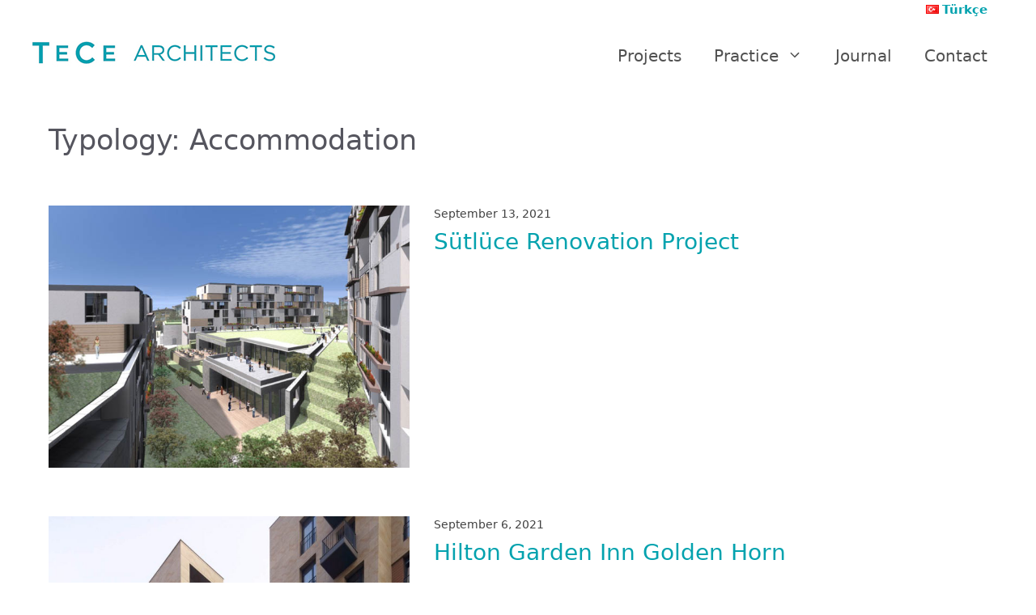

--- FILE ---
content_type: text/html; charset=UTF-8
request_url: https://www.tecemimarlik.com/en/typology/accommodation/
body_size: 8270
content:
<!DOCTYPE html><html lang="en-GB"><head><meta charset="UTF-8"><link media="all" href="https://www.tecemimarlik.com/wp-content/cache/autoptimize/css/autoptimize_5bb479378885449c6b7a15f55a4e0651.css" rel="stylesheet"><title>Accommodation &#8211; TeCe Architects</title><meta name='robots' content='max-image-preview:large' /><link rel="alternate" href="https://www.tecemimarlik.com/tr/typology/konaklama/" hreflang="tr" /><link rel="alternate" href="https://www.tecemimarlik.com/en/typology/accommodation/" hreflang="en" /><meta name="viewport" content="width=device-width, initial-scale=1"><link rel='stylesheet' id='generatepress-dynamic-css' href='https://www.tecemimarlik.com/wp-content/uploads/generatepress/style.min.css' media='all' /> <script src="https://www.tecemimarlik.com/wp-includes/js/jquery/jquery.min.js" id="jquery-core-js"></script> <link rel="https://api.w.org/" href="https://www.tecemimarlik.com/wp-json/" /><link rel="alternate" title="JSON" type="application/json" href="https://www.tecemimarlik.com/wp-json/wp/v2/typology/80" /><noscript><style>.wp-grid-builder .wpgb-card.wpgb-card-hidden .wpgb-card-wrapper{opacity:1!important;visibility:visible!important;transform:none!important}.wpgb-facet {opacity:1!important;pointer-events:auto!important}.wpgb-facet *:not(.wpgb-pagination-facet){display:none}</style></noscript><link rel="icon" href="https://www.tecemimarlik.com/wp-content/uploads/2023/01/TeCe_Icon-150x150.png" sizes="32x32" /><link rel="icon" href="https://www.tecemimarlik.com/wp-content/uploads/2023/01/TeCe_Icon.png" sizes="192x192" /><link rel="apple-touch-icon" href="https://www.tecemimarlik.com/wp-content/uploads/2023/01/TeCe_Icon.png" /><meta name="msapplication-TileImage" content="https://www.tecemimarlik.com/wp-content/uploads/2023/01/TeCe_Icon.png" /></head><body class="archive tax-typology term-accommodation term-80 wp-custom-logo wp-embed-responsive wp-theme-generatepress wp-child-theme-generatepress_child post-image-above-header post-image-aligned-center infinite-scroll secondary-nav-above-header secondary-nav-aligned-right sticky-menu-fade sticky-enabled desktop-sticky-menu no-sidebar nav-float-right one-container header-aligned-left dropdown-hover" itemtype="https://schema.org/Blog" itemscope> <a class="screen-reader-text skip-link" href="#content" title="Skip to content">Skip to content</a><nav id="secondary-navigation" aria-label="Secondary" class="secondary-navigation" itemtype="https://schema.org/SiteNavigationElement" itemscope><div class="inside-navigation grid-container grid-parent"> <button class="menu-toggle secondary-menu-toggle"> <span class="gp-icon icon-menu-bars"><svg viewBox="0 0 512 512" aria-hidden="true" xmlns="http://www.w3.org/2000/svg" width="1em" height="1em"><path d="M0 96c0-13.255 10.745-24 24-24h464c13.255 0 24 10.745 24 24s-10.745 24-24 24H24c-13.255 0-24-10.745-24-24zm0 160c0-13.255 10.745-24 24-24h464c13.255 0 24 10.745 24 24s-10.745 24-24 24H24c-13.255 0-24-10.745-24-24zm0 160c0-13.255 10.745-24 24-24h464c13.255 0 24 10.745 24 24s-10.745 24-24 24H24c-13.255 0-24-10.745-24-24z" /></svg><svg viewBox="0 0 512 512" aria-hidden="true" xmlns="http://www.w3.org/2000/svg" width="1em" height="1em"><path d="M71.029 71.029c9.373-9.372 24.569-9.372 33.942 0L256 222.059l151.029-151.03c9.373-9.372 24.569-9.372 33.942 0 9.372 9.373 9.372 24.569 0 33.942L289.941 256l151.03 151.029c9.372 9.373 9.372 24.569 0 33.942-9.373 9.372-24.569 9.372-33.942 0L256 289.941l-151.029 151.03c-9.373 9.372-24.569 9.372-33.942 0-9.372-9.373-9.372-24.569 0-33.942L222.059 256 71.029 104.971c-9.372-9.373-9.372-24.569 0-33.942z" /></svg></span><span class="mobile-menu">Menu</span> </button><div class="main-nav"><ul id="menu-top-bar" class=" secondary-menu sf-menu"><li id="menu-item-955-tr" class="lang-item lang-item-2 lang-item-tr lang-item-first menu-item menu-item-type-custom menu-item-object-custom menu-item-955-tr"><a href="https://www.tecemimarlik.com/tr/typology/konaklama/" hreflang="tr-TR" lang="tr-TR"><img src="[data-uri]" alt="" width="16" height="11" style="width: 16px; height: 11px;" /><span style="margin-left:0.3em;">Türkçe</span></a></li></ul></div></div></nav><header class="site-header has-inline-mobile-toggle" id="masthead" aria-label="Site"  itemtype="https://schema.org/WPHeader" itemscope><div class="inside-header grid-container"> <a href="https://www.tecemimarlik.com/" class="custom-logo-link" rel="home" itemprop="url"><noscript><img width="300" height="60" src="https://www.tecemimarlik.com/wp-content/uploads/2023/01/TeCe_Logo_EN_300px.jpg" class="attachment-full size-full" alt="" decoding="async" /></noscript><img width="300" height="60" src='data:image/svg+xml,%3Csvg%20xmlns=%22http://www.w3.org/2000/svg%22%20viewBox=%220%200%20300%2060%22%3E%3C/svg%3E' data-src="https://www.tecemimarlik.com/wp-content/uploads/2023/01/TeCe_Logo_EN_300px.jpg" class="lazyload attachment-full size-full" alt="" decoding="async" /></a><nav class="main-navigation mobile-menu-control-wrapper" id="mobile-menu-control-wrapper" aria-label="Mobile Toggle"> <button data-nav="site-navigation" class="menu-toggle" aria-controls="primary-menu" aria-expanded="false"> <span class="gp-icon icon-menu-bars"><svg viewBox="0 0 512 512" aria-hidden="true" xmlns="http://www.w3.org/2000/svg" width="1em" height="1em"><path d="M0 96c0-13.255 10.745-24 24-24h464c13.255 0 24 10.745 24 24s-10.745 24-24 24H24c-13.255 0-24-10.745-24-24zm0 160c0-13.255 10.745-24 24-24h464c13.255 0 24 10.745 24 24s-10.745 24-24 24H24c-13.255 0-24-10.745-24-24zm0 160c0-13.255 10.745-24 24-24h464c13.255 0 24 10.745 24 24s-10.745 24-24 24H24c-13.255 0-24-10.745-24-24z" /></svg><svg viewBox="0 0 512 512" aria-hidden="true" xmlns="http://www.w3.org/2000/svg" width="1em" height="1em"><path d="M71.029 71.029c9.373-9.372 24.569-9.372 33.942 0L256 222.059l151.029-151.03c9.373-9.372 24.569-9.372 33.942 0 9.372 9.373 9.372 24.569 0 33.942L289.941 256l151.03 151.029c9.372 9.373 9.372 24.569 0 33.942-9.373 9.372-24.569 9.372-33.942 0L256 289.941l-151.029 151.03c-9.373 9.372-24.569 9.372-33.942 0-9.372-9.373-9.372-24.569 0-33.942L222.059 256 71.029 104.971c-9.372-9.373-9.372-24.569 0-33.942z" /></svg></span><span class="screen-reader-text">Menu</span> </button></nav><nav class="has-sticky-branding main-navigation sub-menu-right" id="site-navigation" aria-label="Primary"  itemtype="https://schema.org/SiteNavigationElement" itemscope><div class="inside-navigation grid-container"><div class="navigation-branding"><div class="sticky-navigation-logo"> <a href="https://www.tecemimarlik.com/" title="TeCe Architects" rel="home"> <noscript><img src="https://www.tecemimarlik.com/wp-content/uploads/2021/07/TeCe_logo_300px.png" class="is-logo-image" alt="TeCe Architects" width="300" height="60" /></noscript><img src='data:image/svg+xml,%3Csvg%20xmlns=%22http://www.w3.org/2000/svg%22%20viewBox=%220%200%20300%2060%22%3E%3C/svg%3E' data-src="https://www.tecemimarlik.com/wp-content/uploads/2021/07/TeCe_logo_300px.png" class="lazyload is-logo-image" alt="TeCe Architects" width="300" height="60" /> </a></div></div> <button class="menu-toggle" aria-controls="primary-menu" aria-expanded="false"> <span class="gp-icon icon-menu-bars"><svg viewBox="0 0 512 512" aria-hidden="true" xmlns="http://www.w3.org/2000/svg" width="1em" height="1em"><path d="M0 96c0-13.255 10.745-24 24-24h464c13.255 0 24 10.745 24 24s-10.745 24-24 24H24c-13.255 0-24-10.745-24-24zm0 160c0-13.255 10.745-24 24-24h464c13.255 0 24 10.745 24 24s-10.745 24-24 24H24c-13.255 0-24-10.745-24-24zm0 160c0-13.255 10.745-24 24-24h464c13.255 0 24 10.745 24 24s-10.745 24-24 24H24c-13.255 0-24-10.745-24-24z" /></svg><svg viewBox="0 0 512 512" aria-hidden="true" xmlns="http://www.w3.org/2000/svg" width="1em" height="1em"><path d="M71.029 71.029c9.373-9.372 24.569-9.372 33.942 0L256 222.059l151.029-151.03c9.373-9.372 24.569-9.372 33.942 0 9.372 9.373 9.372 24.569 0 33.942L289.941 256l151.03 151.029c9.372 9.373 9.372 24.569 0 33.942-9.373 9.372-24.569 9.372-33.942 0L256 289.941l-151.029 151.03c-9.373 9.372-24.569 9.372-33.942 0-9.372-9.373-9.372-24.569 0-33.942L222.059 256 71.029 104.971c-9.372-9.373-9.372-24.569 0-33.942z" /></svg></span><span class="screen-reader-text">Menu</span> </button><div id="primary-menu" class="main-nav"><ul id="menu-main-menu" class=" menu sf-menu"><li id="menu-item-154" class="menu-item menu-item-type-post_type menu-item-object-page menu-item-154"><a href="https://www.tecemimarlik.com/en/projects/">Projects</a></li><li id="menu-item-246" class="menu-item menu-item-type-post_type menu-item-object-page menu-item-has-children menu-item-246"><a href="https://www.tecemimarlik.com/en/practice/">Practice<span role="presentation" class="dropdown-menu-toggle"><span class="gp-icon icon-arrow"><svg viewBox="0 0 330 512" aria-hidden="true" xmlns="http://www.w3.org/2000/svg" width="1em" height="1em"><path d="M305.913 197.085c0 2.266-1.133 4.815-2.833 6.514L171.087 335.593c-1.7 1.7-4.249 2.832-6.515 2.832s-4.815-1.133-6.515-2.832L26.064 203.599c-1.7-1.7-2.832-4.248-2.832-6.514s1.132-4.816 2.832-6.515l14.162-14.163c1.7-1.699 3.966-2.832 6.515-2.832 2.266 0 4.815 1.133 6.515 2.832l111.316 111.317 111.316-111.317c1.7-1.699 4.249-2.832 6.515-2.832s4.815 1.133 6.515 2.832l14.162 14.163c1.7 1.7 2.833 4.249 2.833 6.515z" /></svg></span></span></a><ul class="sub-menu"><li id="menu-item-958" class="menu-item menu-item-type-custom menu-item-object-custom menu-item-958"><a href="/practice/#achievements">Achievements</a></li><li id="menu-item-391" class="menu-item menu-item-type-post_type menu-item-object-page menu-item-391"><a href="https://www.tecemimarlik.com/en/practice/clients/">Clients</a></li></ul></li><li id="menu-item-151" class="menu-item menu-item-type-post_type menu-item-object-page current_page_parent menu-item-151"><a href="https://www.tecemimarlik.com/en/journal/">Journal</a></li><li id="menu-item-253" class="menu-item menu-item-type-post_type menu-item-object-page menu-item-253"><a href="https://www.tecemimarlik.com/en/contact/">Contact</a></li></ul></div></div></nav></div></header><div class="site grid-container container hfeed" id="page"><div class="site-content" id="content"><div class="content-area" id="primary"><main class="site-main" id="main"><header class="page-header" aria-label="Page"><h1 class="page-title"> Typology: <span>Accommodation</span></h1></header><div class="wpgb-content" hidden></div><article id="post-1846" class="dynamic-content-template post-1846 project type-project status-publish has-post-thumbnail hentry typology-accommodation typology-landscape-architecture typology-residential infinite-scroll-item no-featured-image-padding"><div class="inside-article"><div class="gb-container gb-container-918d68ce"><div class="gb-inside-container"><div class="gb-grid-wrapper gb-grid-wrapper-ae18e4a9"><div class="gb-grid-column gb-grid-column-ff15641f"><div class="gb-container gb-container-ff15641f"><div class="gb-inside-container"> <a href="https://www.tecemimarlik.com/en/project/sutluce-renovation-project/"><img width="670" height="487" src="https://www.tecemimarlik.com/wp-content/uploads/2021/09/sosyal.jpg" class="dynamic-featured-image wp-post-image" alt="" decoding="async" fetchpriority="high" srcset="https://www.tecemimarlik.com/wp-content/uploads/2021/09/sosyal.jpg 670w, https://www.tecemimarlik.com/wp-content/uploads/2021/09/sosyal-300x218.jpg 300w" sizes="(max-width: 670px) 100vw, 670px" /></a></div></div></div><div class="gb-grid-column gb-grid-column-64596747"><div class="gb-container gb-container-64596747"><div class="gb-inside-container"><div class="gb-container gb-container-ce3f6f48 inline-post-meta-area"><div class="gb-inside-container"><p class="gb-headline gb-headline-6df4d39e gb-headline-text"><time class="entry-date updated-date" datetime="2021-09-13T11:26:00+03:00">September 13, 2021</time></p></div></div><h2 class="gb-headline gb-headline-84923e14 gb-headline-text"><a href="https://www.tecemimarlik.com/en/project/sutluce-renovation-project/">Sütlüce Renovation Project</a></h2><div class="dynamic-entry-excerpt"></div></div></div></div></div></div></div></div></article><article id="post-1366" class="dynamic-content-template post-1366 project type-project status-publish has-post-thumbnail hentry award-real-estate-awards typology-accommodation typology-tourism infinite-scroll-item no-featured-image-padding"><div class="inside-article"><div class="gb-container gb-container-918d68ce"><div class="gb-inside-container"><div class="gb-grid-wrapper gb-grid-wrapper-ae18e4a9"><div class="gb-grid-column gb-grid-column-ff15641f"><div class="gb-container gb-container-ff15641f"><div class="gb-inside-container"> <a href="https://www.tecemimarlik.com/en/project/hilton-garden-inn-golden-horn/"><noscript><img width="768" height="1024" src="https://www.tecemimarlik.com/wp-content/uploads/2021/09/008-768x1024.jpg" class="dynamic-featured-image wp-post-image" alt="" decoding="async" srcset="https://www.tecemimarlik.com/wp-content/uploads/2021/09/008-768x1024.jpg 768w, https://www.tecemimarlik.com/wp-content/uploads/2021/09/008-225x300.jpg 225w, https://www.tecemimarlik.com/wp-content/uploads/2021/09/008.jpg 1024w" sizes="(max-width: 768px) 100vw, 768px" /></noscript><img width="768" height="1024" src='data:image/svg+xml,%3Csvg%20xmlns=%22http://www.w3.org/2000/svg%22%20viewBox=%220%200%20768%201024%22%3E%3C/svg%3E' data-src="https://www.tecemimarlik.com/wp-content/uploads/2021/09/008-768x1024.jpg" class="lazyload dynamic-featured-image wp-post-image" alt="" decoding="async" data-srcset="https://www.tecemimarlik.com/wp-content/uploads/2021/09/008-768x1024.jpg 768w, https://www.tecemimarlik.com/wp-content/uploads/2021/09/008-225x300.jpg 225w, https://www.tecemimarlik.com/wp-content/uploads/2021/09/008.jpg 1024w" data-sizes="(max-width: 768px) 100vw, 768px" /></a></div></div></div><div class="gb-grid-column gb-grid-column-64596747"><div class="gb-container gb-container-64596747"><div class="gb-inside-container"><div class="gb-container gb-container-ce3f6f48 inline-post-meta-area"><div class="gb-inside-container"><p class="gb-headline gb-headline-6df4d39e gb-headline-text"><time class="entry-date updated-date" datetime="2021-09-06T17:04:13+03:00">September 6, 2021</time></p></div></div><h2 class="gb-headline gb-headline-84923e14 gb-headline-text"><a href="https://www.tecemimarlik.com/en/project/hilton-garden-inn-golden-horn/">Hilton Garden Inn Golden Horn</a></h2><div class="dynamic-entry-excerpt"></div></div></div></div></div></div></div></div></article><article id="post-1439" class="dynamic-content-template post-1439 project type-project status-publish has-post-thumbnail hentry typology-accommodation typology-residential infinite-scroll-item no-featured-image-padding"><div class="inside-article"><div class="gb-container gb-container-918d68ce"><div class="gb-inside-container"><div class="gb-grid-wrapper gb-grid-wrapper-ae18e4a9"><div class="gb-grid-column gb-grid-column-ff15641f"><div class="gb-container gb-container-ff15641f"><div class="gb-inside-container"> <a href="https://www.tecemimarlik.com/en/project/cemal-ener-house/"><noscript><img width="768" height="532" src="https://www.tecemimarlik.com/wp-content/uploads/2021/09/1-3-768x532.jpg" class="dynamic-featured-image wp-post-image" alt="" decoding="async" srcset="https://www.tecemimarlik.com/wp-content/uploads/2021/09/1-3-768x532.jpg 768w, https://www.tecemimarlik.com/wp-content/uploads/2021/09/1-3-300x208.jpg 300w, https://www.tecemimarlik.com/wp-content/uploads/2021/09/1-3-1024x709.jpg 1024w, https://www.tecemimarlik.com/wp-content/uploads/2021/09/1-3-1536x1064.jpg 1536w, https://www.tecemimarlik.com/wp-content/uploads/2021/09/1-3-2048x1418.jpg 2048w" sizes="(max-width: 768px) 100vw, 768px" /></noscript><img width="768" height="532" src='data:image/svg+xml,%3Csvg%20xmlns=%22http://www.w3.org/2000/svg%22%20viewBox=%220%200%20768%20532%22%3E%3C/svg%3E' data-src="https://www.tecemimarlik.com/wp-content/uploads/2021/09/1-3-768x532.jpg" class="lazyload dynamic-featured-image wp-post-image" alt="" decoding="async" data-srcset="https://www.tecemimarlik.com/wp-content/uploads/2021/09/1-3-768x532.jpg 768w, https://www.tecemimarlik.com/wp-content/uploads/2021/09/1-3-300x208.jpg 300w, https://www.tecemimarlik.com/wp-content/uploads/2021/09/1-3-1024x709.jpg 1024w, https://www.tecemimarlik.com/wp-content/uploads/2021/09/1-3-1536x1064.jpg 1536w, https://www.tecemimarlik.com/wp-content/uploads/2021/09/1-3-2048x1418.jpg 2048w" data-sizes="(max-width: 768px) 100vw, 768px" /></a></div></div></div><div class="gb-grid-column gb-grid-column-64596747"><div class="gb-container gb-container-64596747"><div class="gb-inside-container"><div class="gb-container gb-container-ce3f6f48 inline-post-meta-area"><div class="gb-inside-container"><p class="gb-headline gb-headline-6df4d39e gb-headline-text"><time class="entry-date updated-date" datetime="2021-09-06T18:25:18+03:00">September 6, 2021</time></p></div></div><h2 class="gb-headline gb-headline-84923e14 gb-headline-text"><a href="https://www.tecemimarlik.com/en/project/cemal-ener-house/">Cemal Ener House</a></h2><div class="dynamic-entry-excerpt"></div></div></div></div></div></div></div></div></article><article id="post-1442" class="dynamic-content-template post-1442 project type-project status-publish has-post-thumbnail hentry award-golden-project-awards-houssng typology-accommodation typology-residential infinite-scroll-item no-featured-image-padding"><div class="inside-article"><div class="gb-container gb-container-918d68ce"><div class="gb-inside-container"><div class="gb-grid-wrapper gb-grid-wrapper-ae18e4a9"><div class="gb-grid-column gb-grid-column-ff15641f"><div class="gb-container gb-container-ff15641f"><div class="gb-inside-container"> <a href="https://www.tecemimarlik.com/en/project/still-istanbul-houses/"><noscript><img width="429" height="277" src="https://www.tecemimarlik.com/wp-content/uploads/2008/12/feature.jpg" class="dynamic-featured-image wp-post-image" alt="" decoding="async" srcset="https://www.tecemimarlik.com/wp-content/uploads/2008/12/feature.jpg 429w, https://www.tecemimarlik.com/wp-content/uploads/2008/12/feature-300x194.jpg 300w" sizes="(max-width: 429px) 100vw, 429px" /></noscript><img width="429" height="277" src='data:image/svg+xml,%3Csvg%20xmlns=%22http://www.w3.org/2000/svg%22%20viewBox=%220%200%20429%20277%22%3E%3C/svg%3E' data-src="https://www.tecemimarlik.com/wp-content/uploads/2008/12/feature.jpg" class="lazyload dynamic-featured-image wp-post-image" alt="" decoding="async" data-srcset="https://www.tecemimarlik.com/wp-content/uploads/2008/12/feature.jpg 429w, https://www.tecemimarlik.com/wp-content/uploads/2008/12/feature-300x194.jpg 300w" data-sizes="(max-width: 429px) 100vw, 429px" /></a></div></div></div><div class="gb-grid-column gb-grid-column-64596747"><div class="gb-container gb-container-64596747"><div class="gb-inside-container"><div class="gb-container gb-container-ce3f6f48 inline-post-meta-area"><div class="gb-inside-container"><p class="gb-headline gb-headline-6df4d39e gb-headline-text"><time class="entry-date updated-date" datetime="2021-09-14T11:04:37+03:00">September 14, 2021</time></p></div></div><h2 class="gb-headline gb-headline-84923e14 gb-headline-text"><a href="https://www.tecemimarlik.com/en/project/still-istanbul-houses/">Still Istanbul Housing Settlement</a></h2><div class="dynamic-entry-excerpt"></div></div></div></div></div></div></div></div></article><article id="post-1574" class="dynamic-content-template post-1574 project type-project status-publish has-post-thumbnail hentry typology-accommodation typology-residential infinite-scroll-item no-featured-image-padding"><div class="inside-article"><div class="gb-container gb-container-918d68ce"><div class="gb-inside-container"><div class="gb-grid-wrapper gb-grid-wrapper-ae18e4a9"><div class="gb-grid-column gb-grid-column-ff15641f"><div class="gb-container gb-container-ff15641f"><div class="gb-inside-container"> <a href="https://www.tecemimarlik.com/en/project/europan-8-zeytinburnu-residences/"><noscript><img width="768" height="1026" src="https://www.tecemimarlik.com/wp-content/uploads/2021/09/plate1_cd637-768x1026.jpg" class="dynamic-featured-image wp-post-image" alt="" decoding="async" srcset="https://www.tecemimarlik.com/wp-content/uploads/2021/09/plate1_cd637-768x1026.jpg 768w, https://www.tecemimarlik.com/wp-content/uploads/2021/09/plate1_cd637-225x300.jpg 225w, https://www.tecemimarlik.com/wp-content/uploads/2021/09/plate1_cd637-767x1024.jpg 767w, https://www.tecemimarlik.com/wp-content/uploads/2021/09/plate1_cd637-1150x1536.jpg 1150w, https://www.tecemimarlik.com/wp-content/uploads/2021/09/plate1_cd637-1533x2048.jpg 1533w, https://www.tecemimarlik.com/wp-content/uploads/2021/09/plate1_cd637-scaled.jpg 1917w" sizes="(max-width: 768px) 100vw, 768px" /></noscript><img width="768" height="1026" src='data:image/svg+xml,%3Csvg%20xmlns=%22http://www.w3.org/2000/svg%22%20viewBox=%220%200%20768%201026%22%3E%3C/svg%3E' data-src="https://www.tecemimarlik.com/wp-content/uploads/2021/09/plate1_cd637-768x1026.jpg" class="lazyload dynamic-featured-image wp-post-image" alt="" decoding="async" data-srcset="https://www.tecemimarlik.com/wp-content/uploads/2021/09/plate1_cd637-768x1026.jpg 768w, https://www.tecemimarlik.com/wp-content/uploads/2021/09/plate1_cd637-225x300.jpg 225w, https://www.tecemimarlik.com/wp-content/uploads/2021/09/plate1_cd637-767x1024.jpg 767w, https://www.tecemimarlik.com/wp-content/uploads/2021/09/plate1_cd637-1150x1536.jpg 1150w, https://www.tecemimarlik.com/wp-content/uploads/2021/09/plate1_cd637-1533x2048.jpg 1533w, https://www.tecemimarlik.com/wp-content/uploads/2021/09/plate1_cd637-scaled.jpg 1917w" data-sizes="(max-width: 768px) 100vw, 768px" /></a></div></div></div><div class="gb-grid-column gb-grid-column-64596747"><div class="gb-container gb-container-64596747"><div class="gb-inside-container"><div class="gb-container gb-container-ce3f6f48 inline-post-meta-area"><div class="gb-inside-container"><p class="gb-headline gb-headline-6df4d39e gb-headline-text"><time class="entry-date updated-date" datetime="2021-09-07T17:26:40+03:00">September 7, 2021</time></p></div></div><h2 class="gb-headline gb-headline-84923e14 gb-headline-text"><a href="https://www.tecemimarlik.com/en/project/europan-8-zeytinburnu-residences/">Europan 8 Zeytinburnu Residences</a></h2><div class="dynamic-entry-excerpt"></div></div></div></div></div></div></div></div></article><article id="post-1657" class="dynamic-content-template post-1657 project type-project status-publish has-post-thumbnail hentry award-1st-prize typology-accommodation typology-residential typology-urban-design infinite-scroll-item no-featured-image-padding"><div class="inside-article"><div class="gb-container gb-container-918d68ce"><div class="gb-inside-container"><div class="gb-grid-wrapper gb-grid-wrapper-ae18e4a9"><div class="gb-grid-column gb-grid-column-ff15641f"><div class="gb-container gb-container-ff15641f"><div class="gb-inside-container"> <a href="https://www.tecemimarlik.com/en/project/makkah-al-riyadh-district-residential-complex/"><noscript><img width="654" height="511" src="https://www.tecemimarlik.com/wp-content/uploads/2021/09/mekke_001.jpg" class="dynamic-featured-image wp-post-image" alt="" decoding="async" srcset="https://www.tecemimarlik.com/wp-content/uploads/2021/09/mekke_001.jpg 654w, https://www.tecemimarlik.com/wp-content/uploads/2021/09/mekke_001-300x234.jpg 300w" sizes="(max-width: 654px) 100vw, 654px" /></noscript><img width="654" height="511" src='data:image/svg+xml,%3Csvg%20xmlns=%22http://www.w3.org/2000/svg%22%20viewBox=%220%200%20654%20511%22%3E%3C/svg%3E' data-src="https://www.tecemimarlik.com/wp-content/uploads/2021/09/mekke_001.jpg" class="lazyload dynamic-featured-image wp-post-image" alt="" decoding="async" data-srcset="https://www.tecemimarlik.com/wp-content/uploads/2021/09/mekke_001.jpg 654w, https://www.tecemimarlik.com/wp-content/uploads/2021/09/mekke_001-300x234.jpg 300w" data-sizes="(max-width: 654px) 100vw, 654px" /></a></div></div></div><div class="gb-grid-column gb-grid-column-64596747"><div class="gb-container gb-container-64596747"><div class="gb-inside-container"><div class="gb-container gb-container-ce3f6f48 inline-post-meta-area"><div class="gb-inside-container"><p class="gb-headline gb-headline-6df4d39e gb-headline-text"><time class="entry-date updated-date" datetime="2021-09-07T18:29:25+03:00">September 7, 2021</time></p></div></div><h2 class="gb-headline gb-headline-84923e14 gb-headline-text"><a href="https://www.tecemimarlik.com/en/project/makkah-al-riyadh-district-residential-complex/">Makkah Al Riyadh District Residential Complex</a></h2><div class="dynamic-entry-excerpt"></div></div></div></div></div></div></div></div></article></main></div></div></div><div class="site-footer"><div id="footer-widgets" class="site footer-widgets"><div class="footer-widgets-container grid-container"><div class="inside-footer-widgets"><div class="footer-widget-1"><aside id="block-7" class="widget inner-padding widget_block"><div class="gb-container gb-container-6a0a874c"><div class="gb-inside-container"><p>Camfistik Sk. 8/11 Caddebostan 34728 <br>Istanbul Turkey</p><p>T:&nbsp;<a href="tel:(+90) 216 358 1097">(+90) 216 358 1097</a> | F: (+90) 216 385 7946</p><p><a href="mailto:info@tecemimarlik.com" target="_blank" rel="noreferrer noopener">info@tecemimarlik.com</a></p></div></div></aside></div><div class="footer-widget-2"></div><div class="footer-widget-3"><aside id="block-4" class="widget inner-padding widget_block"><div class="gb-container gb-container-cd6d0280"><div class="gb-inside-container"><ul class="wp-block-social-links aligncenter has-large-icon-size has-icon-color items-justified-center is-style-logos-only is-layout-flex wp-block-social-links-is-layout-flex"><li style="color:#ffffff;" class="wp-social-link wp-social-link-instagram has-white-color wp-block-social-link"><a rel="noopener nofollow" target="_blank" href="https://www.instagram.com/tecearchitects/" class="wp-block-social-link-anchor"><svg width="24" height="24" viewBox="0 0 24 24" version="1.1" xmlns="http://www.w3.org/2000/svg" aria-hidden="true" focusable="false"><path d="M12,4.622c2.403,0,2.688,0.009,3.637,0.052c0.877,0.04,1.354,0.187,1.671,0.31c0.42,0.163,0.72,0.358,1.035,0.673 c0.315,0.315,0.51,0.615,0.673,1.035c0.123,0.317,0.27,0.794,0.31,1.671c0.043,0.949,0.052,1.234,0.052,3.637 s-0.009,2.688-0.052,3.637c-0.04,0.877-0.187,1.354-0.31,1.671c-0.163,0.42-0.358,0.72-0.673,1.035 c-0.315,0.315-0.615,0.51-1.035,0.673c-0.317,0.123-0.794,0.27-1.671,0.31c-0.949,0.043-1.233,0.052-3.637,0.052 s-2.688-0.009-3.637-0.052c-0.877-0.04-1.354-0.187-1.671-0.31c-0.42-0.163-0.72-0.358-1.035-0.673 c-0.315-0.315-0.51-0.615-0.673-1.035c-0.123-0.317-0.27-0.794-0.31-1.671C4.631,14.688,4.622,14.403,4.622,12 s0.009-2.688,0.052-3.637c0.04-0.877,0.187-1.354,0.31-1.671c0.163-0.42,0.358-0.72,0.673-1.035 c0.315-0.315,0.615-0.51,1.035-0.673c0.317-0.123,0.794-0.27,1.671-0.31C9.312,4.631,9.597,4.622,12,4.622 M12,3 C9.556,3,9.249,3.01,8.289,3.054C7.331,3.098,6.677,3.25,6.105,3.472C5.513,3.702,5.011,4.01,4.511,4.511 c-0.5,0.5-0.808,1.002-1.038,1.594C3.25,6.677,3.098,7.331,3.054,8.289C3.01,9.249,3,9.556,3,12c0,2.444,0.01,2.751,0.054,3.711 c0.044,0.958,0.196,1.612,0.418,2.185c0.23,0.592,0.538,1.094,1.038,1.594c0.5,0.5,1.002,0.808,1.594,1.038 c0.572,0.222,1.227,0.375,2.185,0.418C9.249,20.99,9.556,21,12,21s2.751-0.01,3.711-0.054c0.958-0.044,1.612-0.196,2.185-0.418 c0.592-0.23,1.094-0.538,1.594-1.038c0.5-0.5,0.808-1.002,1.038-1.594c0.222-0.572,0.375-1.227,0.418-2.185 C20.99,14.751,21,14.444,21,12s-0.01-2.751-0.054-3.711c-0.044-0.958-0.196-1.612-0.418-2.185c-0.23-0.592-0.538-1.094-1.038-1.594 c-0.5-0.5-1.002-0.808-1.594-1.038c-0.572-0.222-1.227-0.375-2.185-0.418C14.751,3.01,14.444,3,12,3L12,3z M12,7.378 c-2.552,0-4.622,2.069-4.622,4.622S9.448,16.622,12,16.622s4.622-2.069,4.622-4.622S14.552,7.378,12,7.378z M12,15 c-1.657,0-3-1.343-3-3s1.343-3,3-3s3,1.343,3,3S13.657,15,12,15z M16.804,6.116c-0.596,0-1.08,0.484-1.08,1.08 s0.484,1.08,1.08,1.08c0.596,0,1.08-0.484,1.08-1.08S17.401,6.116,16.804,6.116z"></path></svg><span class="wp-block-social-link-label screen-reader-text">Instagram</span></a></li><li style="color:#ffffff;" class="wp-social-link wp-social-link-twitter has-white-color wp-block-social-link"><a rel="noopener nofollow" target="_blank" href="https://twitter.com/Tecemimarlik" class="wp-block-social-link-anchor"><svg width="24" height="24" viewBox="0 0 24 24" version="1.1" xmlns="http://www.w3.org/2000/svg" aria-hidden="true" focusable="false"><path d="M22.23,5.924c-0.736,0.326-1.527,0.547-2.357,0.646c0.847-0.508,1.498-1.312,1.804-2.27 c-0.793,0.47-1.671,0.812-2.606,0.996C18.324,4.498,17.257,4,16.077,4c-2.266,0-4.103,1.837-4.103,4.103 c0,0.322,0.036,0.635,0.106,0.935C8.67,8.867,5.647,7.234,3.623,4.751C3.27,5.357,3.067,6.062,3.067,6.814 c0,1.424,0.724,2.679,1.825,3.415c-0.673-0.021-1.305-0.206-1.859-0.513c0,0.017,0,0.034,0,0.052c0,1.988,1.414,3.647,3.292,4.023 c-0.344,0.094-0.707,0.144-1.081,0.144c-0.264,0-0.521-0.026-0.772-0.074c0.522,1.63,2.038,2.816,3.833,2.85 c-1.404,1.1-3.174,1.756-5.096,1.756c-0.331,0-0.658-0.019-0.979-0.057c1.816,1.164,3.973,1.843,6.29,1.843 c7.547,0,11.675-6.252,11.675-11.675c0-0.178-0.004-0.355-0.012-0.531C20.985,7.47,21.68,6.747,22.23,5.924z"></path></svg><span class="wp-block-social-link-label screen-reader-text">Twitter</span></a></li><li style="color:#ffffff;" class="wp-social-link wp-social-link-linkedin has-white-color wp-block-social-link"><a rel="noopener nofollow" target="_blank" href="https://www.linkedin.com/company/tece-mimarl%C4%B1k/" class="wp-block-social-link-anchor"><svg width="24" height="24" viewBox="0 0 24 24" version="1.1" xmlns="http://www.w3.org/2000/svg" aria-hidden="true" focusable="false"><path d="M19.7,3H4.3C3.582,3,3,3.582,3,4.3v15.4C3,20.418,3.582,21,4.3,21h15.4c0.718,0,1.3-0.582,1.3-1.3V4.3 C21,3.582,20.418,3,19.7,3z M8.339,18.338H5.667v-8.59h2.672V18.338z M7.004,8.574c-0.857,0-1.549-0.694-1.549-1.548 c0-0.855,0.691-1.548,1.549-1.548c0.854,0,1.547,0.694,1.547,1.548C8.551,7.881,7.858,8.574,7.004,8.574z M18.339,18.338h-2.669 v-4.177c0-0.996-0.017-2.278-1.387-2.278c-1.389,0-1.601,1.086-1.601,2.206v4.249h-2.667v-8.59h2.559v1.174h0.037 c0.356-0.675,1.227-1.387,2.526-1.387c2.703,0,3.203,1.779,3.203,4.092V18.338z"></path></svg><span class="wp-block-social-link-label screen-reader-text">LinkedIn</span></a></li></ul></div></div></aside><aside id="block-6" class="widget inner-padding widget_block widget_search"><form role="search" method="get" action="https://www.tecemimarlik.com/en/" class="wp-block-search__button-inside wp-block-search__icon-button aligncenter wp-block-search"    ><label class="wp-block-search__label screen-reader-text" for="wp-block-search__input-1" >Search</label><div class="wp-block-search__inside-wrapper"  style="width: 100%"><input class="wp-block-search__input" id="wp-block-search__input-1" placeholder="" value="" type="search" name="s" required /><button aria-label="Search" class="wp-block-search__button has-icon wp-element-button" type="submit" ><svg class="search-icon" viewBox="0 0 24 24" width="24" height="24"> <path d="M13 5c-3.3 0-6 2.7-6 6 0 1.4.5 2.7 1.3 3.7l-3.8 3.8 1.1 1.1 3.8-3.8c1 .8 2.3 1.3 3.7 1.3 3.3 0 6-2.7 6-6S16.3 5 13 5zm0 10.5c-2.5 0-4.5-2-4.5-4.5s2-4.5 4.5-4.5 4.5 2 4.5 4.5-2 4.5-4.5 4.5z"></path> </svg></button></div></form></aside></div></div></div></div><footer class="site-info" aria-label="Site"  itemtype="https://schema.org/WPFooter" itemscope><div class="inside-site-info grid-container"><div class="copyright-bar"> TeCe Mimarlık - TeCe Architects  &copy; 2026</div></div></footer></div> <a title="Scroll back to top" aria-label="Scroll back to top" rel="nofollow" href="#" class="generate-back-to-top" data-scroll-speed="400" data-start-scroll="300" role="button"> <span class="gp-icon icon-arrow-up"><svg viewBox="0 0 330 512" aria-hidden="true" xmlns="http://www.w3.org/2000/svg" width="1em" height="1em" fill-rule="evenodd" clip-rule="evenodd" stroke-linejoin="round" stroke-miterlimit="1.414"><path d="M305.863 314.916c0 2.266-1.133 4.815-2.832 6.514l-14.157 14.163c-1.699 1.7-3.964 2.832-6.513 2.832-2.265 0-4.813-1.133-6.512-2.832L164.572 224.276 53.295 335.593c-1.699 1.7-4.247 2.832-6.512 2.832-2.265 0-4.814-1.133-6.513-2.832L26.113 321.43c-1.699-1.7-2.831-4.248-2.831-6.514s1.132-4.816 2.831-6.515L158.06 176.408c1.699-1.7 4.247-2.833 6.512-2.833 2.265 0 4.814 1.133 6.513 2.833L303.03 308.4c1.7 1.7 2.832 4.249 2.832 6.515z" fill-rule="nonzero" /></svg></span> </a><div class="infinite-scroll-path" aria-hidden="true" style="display: none;"></div><script type="speculationrules">{"prefetch":[{"source":"document","where":{"and":[{"href_matches":"/*"},{"not":{"href_matches":["/wp-*.php","/wp-admin/*","/wp-content/uploads/*","/wp-content/*","/wp-content/plugins/*","/wp-content/themes/generatepress_child/*","/wp-content/themes/generatepress/*","/*\\?(.+)"]}},{"not":{"selector_matches":"a[rel~=\"nofollow\"]"}},{"not":{"selector_matches":".no-prefetch, .no-prefetch a"}}]},"eagerness":"conservative"}]}</script> <script id="generate-a11y">!function(){"use strict";if("querySelector"in document&&"addEventListener"in window){var e=document.body;e.addEventListener("pointerdown",(function(){e.classList.add("using-mouse")}),{passive:!0}),e.addEventListener("keydown",(function(){e.classList.remove("using-mouse")}),{passive:!0})}}();</script> <noscript><style>.lazyload{display:none;}</style></noscript><script data-noptimize="1">window.lazySizesConfig=window.lazySizesConfig||{};window.lazySizesConfig.loadMode=1;</script><script async data-noptimize="1" src='https://www.tecemimarlik.com/wp-content/plugins/autoptimize/classes/external/js/lazysizes.min.js'></script> <script id="pll_cookie_script-js-after">(function() {
				var expirationDate = new Date();
				expirationDate.setTime( expirationDate.getTime() + 31536000 * 1000 );
				document.cookie = "pll_language=en; expires=" + expirationDate.toUTCString() + "; path=/; secure; SameSite=Lax";
			}());

//# sourceURL=pll_cookie_script-js-after</script> <script id="baguettebox-js-after">window.addEventListener('load', function() {baguetteBox.run('.wp-block-gallery,:not(.wp-block-gallery)>.wp-block-image,.wp-block-media-text__media,.gallery,.wp-block-coblocks-gallery-masonry,.wp-block-coblocks-gallery-stacked,.wp-block-coblocks-gallery-collage,.wp-block-coblocks-gallery-offset,.wp-block-coblocks-gallery-stacked,.mgl-gallery,.gb-block-image',{captions:function(t){var e=t.parentElement.classList.contains("wp-block-image")||t.parentElement.classList.contains("wp-block-media-text__media")?t.parentElement.querySelector("figcaption"):t.parentElement.parentElement.querySelector("figcaption,dd");return!!e&&e.innerHTML},filter:/.+\.(gif|jpe?g|png|webp|svg|avif|heif|heic|tif?f|)($|\?)/i,ignoreClass:'no-lightbox',animation:'slideIn'});});
//# sourceURL=baguettebox-js-after</script> <script id="generate-menu-js-before">var generatepressMenu = {"toggleOpenedSubMenus":true,"openSubMenuLabel":"Open Submenu","closeSubMenuLabel":"Close Submenu"};
//# sourceURL=generate-menu-js-before</script> <script id="generate-back-to-top-js-before">var generatepressBackToTop = {"smooth":true};
//# sourceURL=generate-back-to-top-js-before</script> <script id="generate-blog-js-extra">var generateBlog = {"more":"+ More","loading":"Loading...","icon":"\u003Cspan class=\"gp-icon spinner\"\u003E\n\t\t\t\t\u003Csvg viewBox=\"0 0 512 512\" aria-hidden=\"true\" version=\"1.1\" xmlns=\"http://www.w3.org/2000/svg\" width=\"1em\" height=\"1em\"\u003E\n\t\t\t\t\t\u003Cpath d=\"M288 32c0 17.673-14.327 32-32 32-17.673 0-32-14.327-32-32 0-17.673 14.327-32 32-32 17.673 0 32 14.327 32 32zM288 480c0 17.673-14.327 32-32 32-17.673 0-32-14.327-32-32 0-17.673 14.327-32 32-32 17.673 0 32 14.327 32 32zM448 256c0 17.673 14.327 32 32 32 17.673 0 32-14.327 32-32 0-17.673-14.327-32-32-32-17.673 0-32 14.327-32 32zM32 288c-17.673 0-32-14.327-32-32 0-17.673 14.327-32 32-32 17.673 0 32 14.327 32 32 0 17.673-14.327 32-32 32zM391.764 391.764c-12.496 12.497-12.496 32.759 0 45.255 12.497 12.497 32.758 12.497 45.255 0 12.497-12.496 12.497-32.758 0-45.255-12.497-12.496-32.758-12.496-45.255 0zM74.981 120.235c-12.497-12.496-12.497-32.758 0-45.254 12.496-12.497 32.758-12.497 45.254 0 12.497 12.496 12.497 32.758 0 45.254-12.496 12.497-32.758 12.497-45.254 0zM120.235 391.765c-12.496-12.497-32.758-12.497-45.254 0-12.497 12.496-12.497 32.758 0 45.254 12.496 12.497 32.758 12.497 45.254 0 12.497-12.496 12.497-32.758 0-45.254z\"/\u003E\n\t\t\t\t\u003C/svg\u003E\n\t\t\t\u003C/span\u003E","masonryInit":{"columnWidth":".grid-sizer","itemSelector":".masonry-post","stamp":".page-header","percentPosition":true,"stagger":30,"visibleStyle":{"transform":"translateY(0)","opacity":1},"hiddenStyle":{"transform":"translateY(5px)","opacity":0}},"infiniteScrollInit":{"path":".infinite-scroll-path a","append":"#main .infinite-scroll-item","history":false,"loadOnScroll":true,"button":null,"scrollThreshold":600}};
//# sourceURL=generate-blog-js-extra</script> <script defer src="https://www.tecemimarlik.com/wp-content/cache/autoptimize/js/autoptimize_71f68c68b924b63e749e58b72c7767f4.js"></script></body></html>